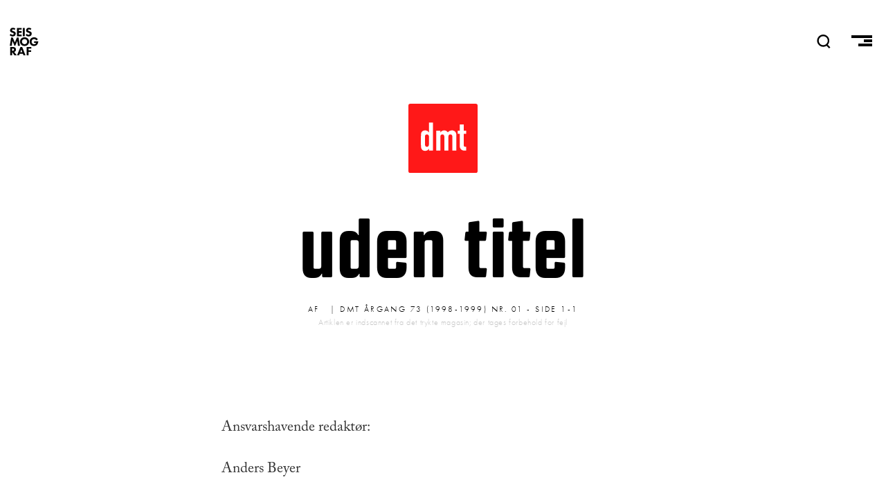

--- FILE ---
content_type: text/html; charset=UTF-8
request_url: https://seismograf.org/dmt/73/01/uden-titel
body_size: 4632
content:
<!DOCTYPE html>
<html lang="da" dir="ltr" prefix="og: https://ogp.me/ns#">
  <head>
    <meta charset="utf-8" />
<script async src="https://www.googletagmanager.com/gtag/js?id=G-X3KJWW8166"></script>
<script>window.dataLayer = window.dataLayer || [];function gtag(){dataLayer.push(arguments)};gtag("js", new Date());gtag("set", "developer_id.dMDhkMT", true);gtag("config", "G-X3KJWW8166", {"groups":"default","page_placeholder":"PLACEHOLDER_page_location","allow_ad_personalization_signals":false});</script>
<link rel="canonical" href="https://seismograf.org/dmt/73/01/uden-titel" />
<meta name="generator" content="Drupal 8" />
<link rel="image_src" href="https://seismograf.org/themes/custom/seismograf/images/dmt-card.png" />
<meta name="description" content="Ansvarshavende redaktør: Anders Beyer Redaktionskomité: Erik Christensen, Erik H.A. Jakobsen, Bertel Krarup, Jens Hesselager, Hans Mathiasen, Karl Aage Rasmussen, Søren Møller Sørensen. Forretningsfører: Hans Mathiasen. Layout: Hans Mathiasen og Anders Beyer. Redaktion og ekspedition: Dansk Musik Tidsskrift, Christian Winthers Vej 14, 1860 Frederiksberg C. Tlf. + 45 33 24 42 48. Fax: + 45 33 24 42 46. Giro 3 56 36 50. Tryk: Werks Offset." />
<meta property="og:site_name" content="SEISMOGRAF.ORG" />
<meta property="og:type" content="article" />
<meta property="og:url" content="https://seismograf.org/dmt/73/01/uden-titel" />
<meta property="og:title" content="uden titel" />
<meta property="og:description" content="Ansvarshavende redaktør: Anders Beyer Redaktionskomité: Erik Christensen, Erik H.A. Jakobsen, Bertel Krarup, Jens Hesselager, Hans Mathiasen, Karl Aage Rasmussen, Søren Møller Sørensen. Forretningsfører: Hans Mathiasen. Layout: Hans Mathiasen og Anders Beyer. Redaktion og ekspedition: Dansk Musik Tidsskrift, Christian Winthers Vej 14, 1860 Frederiksberg C. Tlf. + 45 33 24 42 48. Fax: + 45 33 24 42 46. Giro 3 56 36 50. Tryk: Werks Offset." />
<meta property="og:image" content="https://seismograf.org/themes/custom/seismograf/images/dmt-card.png" />
<meta property="og:image:type" content="image/png" />
<meta property="og:image:width" content="600" />
<meta property="og:image:height" content="400" />
<meta property="og:image:alt" content="Dansk Musik Tidsskrift" />
<meta name="twitter:card" content="summary_large_image" />
<meta name="twitter:site" content="@seismograf" />
<meta name="twitter:description" content="Ansvarshavende redaktør: Anders Beyer Redaktionskomité: Erik Christensen, Erik H.A. Jakobsen, Bertel Krarup, Jens Hesselager, Hans Mathiasen, Karl Aage Rasmussen, Søren Møller Sørensen. Forretningsfører: Hans Mathiasen. Layout: Hans Mathiasen og Anders Beyer. Redaktion og ekspedition: Dansk Musik Tidsskrift, Christian Winthers Vej 14, 1860 Frederiksberg C. Tlf. + 45 33 24 42 48. Fax: + 45 33 24 42 46. Giro 3 56 36 50. Tryk: Werks Offset." />
<meta name="twitter:title" content="uden titel" />
<meta name="twitter:url" content="https://seismograf.org/dmt/73/01/uden-titel" />
<meta name="twitter:image:alt" content="Dansk Musik Tidsskrift" />
<meta name="twitter:image:height" content="400" />
<meta name="twitter:image:width" content="600" />
<meta name="twitter:image" content="https://seismograf.org/themes/custom/seismograf/images/dmt-card.png" />
<meta name="Generator" content="Drupal 9 (https://www.drupal.org)" />
<meta name="MobileOptimized" content="width" />
<meta name="HandheldFriendly" content="true" />
<meta name="viewport" content="width=device-width, initial-scale=1.0" />
<link rel="icon" href="/themes/custom/seismograf/images/favicon.png" type="image/png" />

    <title>uden titel | Seismograf</title>
    <link rel="stylesheet" media="all" href="/core/themes/stable/css/system/components/ajax-progress.module.css?t7oh1w" />
<link rel="stylesheet" media="all" href="/core/themes/stable/css/system/components/align.module.css?t7oh1w" />
<link rel="stylesheet" media="all" href="/core/themes/stable/css/system/components/autocomplete-loading.module.css?t7oh1w" />
<link rel="stylesheet" media="all" href="/core/themes/stable/css/system/components/fieldgroup.module.css?t7oh1w" />
<link rel="stylesheet" media="all" href="/core/themes/stable/css/system/components/container-inline.module.css?t7oh1w" />
<link rel="stylesheet" media="all" href="/core/themes/stable/css/system/components/clearfix.module.css?t7oh1w" />
<link rel="stylesheet" media="all" href="/core/themes/stable/css/system/components/details.module.css?t7oh1w" />
<link rel="stylesheet" media="all" href="/core/themes/stable/css/system/components/hidden.module.css?t7oh1w" />
<link rel="stylesheet" media="all" href="/core/themes/stable/css/system/components/item-list.module.css?t7oh1w" />
<link rel="stylesheet" media="all" href="/core/themes/stable/css/system/components/js.module.css?t7oh1w" />
<link rel="stylesheet" media="all" href="/core/themes/stable/css/system/components/nowrap.module.css?t7oh1w" />
<link rel="stylesheet" media="all" href="/core/themes/stable/css/system/components/position-container.module.css?t7oh1w" />
<link rel="stylesheet" media="all" href="/core/themes/stable/css/system/components/progress.module.css?t7oh1w" />
<link rel="stylesheet" media="all" href="/core/themes/stable/css/system/components/reset-appearance.module.css?t7oh1w" />
<link rel="stylesheet" media="all" href="/core/themes/stable/css/system/components/resize.module.css?t7oh1w" />
<link rel="stylesheet" media="all" href="/core/themes/stable/css/system/components/sticky-header.module.css?t7oh1w" />
<link rel="stylesheet" media="all" href="/core/themes/stable/css/system/components/system-status-counter.css?t7oh1w" />
<link rel="stylesheet" media="all" href="/core/themes/stable/css/system/components/system-status-report-counters.css?t7oh1w" />
<link rel="stylesheet" media="all" href="/core/themes/stable/css/system/components/system-status-report-general-info.css?t7oh1w" />
<link rel="stylesheet" media="all" href="/core/themes/stable/css/system/components/tabledrag.module.css?t7oh1w" />
<link rel="stylesheet" media="all" href="/core/themes/stable/css/system/components/tablesort.module.css?t7oh1w" />
<link rel="stylesheet" media="all" href="/core/themes/stable/css/system/components/tree-child.module.css?t7oh1w" />
<link rel="stylesheet" media="all" href="/modules/contrib/footnotes/assets/css/footnotes.css?t7oh1w" />
<link rel="stylesheet" media="all" href="/core/themes/stable/css/views/views.module.css?t7oh1w" />
<link rel="stylesheet" media="all" href="/themes/custom/seismograf/css/layout.css?t7oh1w" />
<link rel="stylesheet" media="all" href="/themes/custom/seismograf/css/typography.css?t7oh1w" />
<link rel="stylesheet" media="all" href="/themes/custom/seismograf/css/bigfoot-default.css?t7oh1w" />

    
<link rel="stylesheet" href="https://use.typekit.net/sts2tsc.css">
          </head>
  <body class="path-node page-node-type-dmt-article path-dmt-73-01-uden-titel">

        <a href="#main-content" class="visually-hidden focusable skip-link">
      Gå til hovedindhold
    </a>
    
      <div class="dialog-off-canvas-main-canvas" data-off-canvas-main-canvas>
    <!-- PAGE.HTML.TWIG = l-tmp__dmt_article -->


<header role="banner" class="content-header">
  <div class="logo-nav">
    <div class="site-name">
      <a href="/">SEISMOGRAF</a>
    </div>
    <div class="banner-search">  <div>
    <div class="views-exposed-form" data-drupal-selector="views-exposed-form-solr-search-page-1" id="block-searchfield">
  
    
      <form action="/soeg" method="get" id="views-exposed-form-solr-search-page-1" accept-charset="UTF-8">
  <div class="js-form-item form-item js-form-type-textfield form-item-txt js-form-item-txt form-no-label">
        <input placeholder="Søg" data-drupal-selector="edit-txt" type="text" id="edit-txt" name="txt" value="" size="30" maxlength="128" class="form-text" />

        </div>
<div data-drupal-selector="edit-actions" class="form-actions js-form-wrapper form-wrapper" id="edit-actions"><input data-drupal-selector="edit-submit-solr-search" type="submit" id="edit-submit-solr-search" value="Udfør" class="button js-form-submit form-submit" />
</div>


</form>

  </div>

  </div>
</div>
    <nav role="navigation" class="header-nav">
      <a class="nav-item nav-item__search" id="search-trigger">
        <svg class="nav-item__seachicon" viewbox="0 0 50 50" enable-background="new 0 0 50 50">
          <path
          fill="currentColor"
          d="M48.8 46.2l-9.2-9.4c3.5-3.9 5.7-9.1 5.7-14.7C45.3 9.9 35.4 0 23.2 0s-22 9.9-22 22.1 9.9 22.1 22 22.1c4.4 0 8.5-1.3 12-3.6l9.5 9.5 4.1-3.9zM7.1 22.1c0-8.9 7.2-16.2 16.2-16.2 8.9 0 16.2 7.3 16.2 16.2s-7.3 16.2-16.2 16.2c-9-.1-16.2-7.3-16.2-16.2z"></path>
        </svg>
      </a>
      <a class="nav-item nav-item__burger">
        <span class="menu-icon__bar menu-icon__bar--first"></span>
        <span class="menu-icon__bar menu-icon__bar--second"></span>
        <span class="menu-icon__bar menu-icon__bar--third"></span>
      </a>
    </nav>
    <progress value="0"></progress>
  </div>
    <div>
    <div data-drupal-messages-fallback class="hidden"></div>

  </div>

    <div>
    <div id="block-mainmenu">
  
    
      
            <div><nav class="main-menu main-menu__all">
<h3 class="main-menu__section main-menu__section--english"><a class="main-menu__link" href="/english">English</a></h3>
</nav>

<nav class="main-menu main-menu__sections">
<h3 class="main-menu__section main-menu__section--all"><a class="main-menu__link" href="/arkivet">Alle Artikler<span class="link-sub">Oversigt over alt indhold</span></a></h3>

<h3 class="main-menu__section main-menu__section--focus"><a class="main-menu__link" href="/fokus">Fokus<span class="link-sub">I dybden med ét emne</span></a></h3>

<h3 class="main-menu__section main-menu__section--peer"><a class="main-menu__link" href="/peer">Peer<span class="link-sub">peer-reviewed content</span></a></h3>

<h3 class="main-menu__section main-menu__section--podcast"><a class="main-menu__link" href="/podcast/lytdybt">Podcast<span class="link-sub">Hvis du hellere vil lytte</span></a></h3>

<h3 class="main-menu__section main-menu__section--dmt"><a class="main-menu__link" href="/dmt">DMT<span class="link-sub">Dansk Musik Tidsskrift 1925-2010</span></a></h3>
</nav>

<nav class="main-menu main-menu--meta">
<h3 class="main-menu__section main-menu__section--om"><a class="main-menu__link" href="/nyhedsbrev">Nyhedsbrev</a></h3>

<h3 class="main-menu__section main-menu__section--om"><a class="main-menu__link" href="/annoncering">Annoncering</a></h3>

<h3 class="main-menu__section main-menu__section--om"><a class="main-menu__link" href="/om">Om Seismograf</a></h3>
</nav>

<nav class="socialmenu">
  <a class="socialmenu__link socialmenu__link--facebook" href="https://facebook.com/seismograf.org/" target="_blank"></a>
  <a class="socialmenu__link socialmenu__link--twitter" href="https://twitter.com/seismograf" target="_blank"></a>
  <a class="socialmenu__link socialmenu__link--instagram" href="https://www.instagram.com/seismografmag" target="_blank"></a>
  <a class="socialmenu__link socialmenu__link--feed" href="/rss.xml" ></a>
</nav></div>
      
  </div>

  </div>

</header>
<div class="focus-background"></div>
  
<div class="layout-container">

            

  
  

  

  

  

  <div class="layout__upper">
    
  </div>
  
  <div class="layout">
    <a id="main-content" tabindex="-1"></a>
    
    
    <main role="main" class="layout__main">
        <div>
    <div id="block-seismograf-content">
  
    
      

  <article role="article">
  <a class="art-head__dmticon" href="/dmt"></a>
  <h1 class="balance-text art-head-title"><span class="balance-text">uden titel</span></h1>
  <div class="art-head-desc"></div>

  <div class="art-head__infoline">
        <div class="art-head__metaprefix">Af</div>
    <div class="art-head__author"></div>
    <div class="art-head__date--dmt">
     | DMT Årgang 73 (1998-1999) nr. 01 - side 1-1
    </div>
    <p class="art-head__disclaimer">Artiklen er indscannet fra det trykte magasin; der tages forbehold for fejl</p>
  </div>
  <div class="art-isssue">
      </div>
  <div class="art-main">
    <div id="ad-wrap-art" class="art-ad-embed"><div class="views-element-container"><div class="ad-wrapper js-view-dom-id-1bb92727b8cb094d786d66b87eee83e74a3633273eddfc4fbba493a9d29f048e">
  
  
  

  
  
  

  <div class="item-list">
  
  <ul class="adv__wrapper">

          <li class="adv__item"><article class="adv">

<h3 class="aricle-mini__label aricle-mini__label--adv">Annonce</h3>
  <a href="https://www.ctm-festival.de" target="_blank" class="adv__linkwrapper">
    <div class="adv__imagewrapper">
            <div>  <img loading="lazy" src="/sites/default/files/partners/CTM26_Seismograf_Square.gif" width="600" height="600" alt="CTM" />

</div>
      </div>
  </a>

</article>
</li>
    
  </ul>

</div>

    

  
  

  
  
</div>
</div>
</div>
    
            <div><p>Ansvarshavende redaktør:</p>
<p>Anders Beyer</p>
<p>Redaktionskomité:</p>
<p>Erik Christensen, Erik H.A. Jakobsen, Bertel Krarup, Jens Hesselager, Hans Mathiasen, Karl Aage Rasmussen, Søren Møller Sørensen.</p>
<p>Forretningsfører:</p>
<p>Hans Mathiasen.</p>
<p>Layout:</p>
<p>Hans Mathiasen og Anders Beyer.</p>
<p>Redaktion og ekspedition:</p>
<p>Dansk Musik Tidsskrift,</p>
<p>Christian Winthers Vej 14,</p>
<p>1860 Frederiksberg C.</p>
<p>Tlf. + 45 33 24 42 48.</p>
<p>Fax: + 45 33 24 42 46.</p>
<p>Giro 3 56 36 50.</p>
<p>Tryk: Werks Offset.</p>
<p>ISSN 0106-5629. Årgangen omfatter otte numre. Løssalg: kr. 35,00 pr. nr. Årsabonnement (incl. moms): kr. 250,00. Annual subscription (outside Scandinavia): DKK. 250,00 (excl. postage).</p>
<p>Udgiver:</p>
<p>Foreningen Dansk Musik Tidsskrift.</p>
<p>NMO - Ny Musik Odense.</p>
<p>c/o Det Fynske Musikkonservatorium, Islandsgade 2, 5000 Odense C.</p>
<p>AUT - Aarhus Unge Tonekunstnere:</p>
<p>Sølystgade 23, 3. sal, 8000 Århus C.</p>
<p>NUT - Nordjyllands Unge Tonekunstnere: c/o Nordjysk Musikkonservatorium, Ryesgade 52, 9000 Ålborg.</p>
<p>Musica Nova - Gråbrødre torv 16, 1154 København K.</p>
<p>Annoncepriser i DMT årg. 73:</p>
<p>1/1 side: kr. 1.935. 1/2 side: kr. 1.130.</p>
<p>1/4 side: kr. 630. Priserne er excl. moms. Rabatter: 4 numre: 10 %, 8 numre: 20 %.</p>
<p>Nr. 1 1997/98 • 73. årgang</p>
<p>Eftertryk kun med kildeangivelse</p>
</div>
      
  </div>


  
    

  
  <div>
      </div>

</article>


  </div>

  </div>

    </main>
    
    
  </div>

  <section class="layout__lower">
    
  </section>
  
  
</div>

  </div>

    
    <script type="application/json" data-drupal-selector="drupal-settings-json">{"path":{"baseUrl":"\/","scriptPath":null,"pathPrefix":"","currentPath":"node\/18010","currentPathIsAdmin":false,"isFront":false,"currentLanguage":"da"},"pluralDelimiter":"\u0003","suppressDeprecationErrors":true,"google_analytics":{"account":"G-X3KJWW8166","trackOutbound":true,"trackMailto":true,"trackTel":true,"trackDownload":true,"trackDownloadExtensions":"7z|aac|arc|arj|asf|asx|avi|bin|csv|doc(x|m)?|dot(x|m)?|exe|flv|gif|gz|gzip|hqx|jar|jpe?g|js|mp(2|3|4|e?g)|mov(ie)?|msi|msp|pdf|phps|png|ppt(x|m)?|pot(x|m)?|pps(x|m)?|ppam|sld(x|m)?|thmx|qtm?|ra(m|r)?|sea|sit|tar|tgz|torrent|txt|wav|wma|wmv|wpd|xls(x|m|b)?|xlt(x|m)|xlam|xml|z|zip"},"ajaxTrustedUrl":{"\/soeg":true},"user":{"uid":0,"permissionsHash":"e64c7ff6d419477860e88ba8d1acde81750c9b027f9b63534937a2076eb2f021"}}</script>
<script src="/core/assets/vendor/jquery/jquery.min.js?v=3.6.3"></script>
<script src="/sites/default/files/languages/da_-gEnzphm1tYyhVEA88yvlK229sgePHhmR33as9boLdQ.js?t7oh1w"></script>
<script src="/core/misc/drupalSettingsLoader.js?v=9.5.11"></script>
<script src="/core/misc/drupal.js?v=9.5.11"></script>
<script src="/core/misc/drupal.init.js?v=9.5.11"></script>
<script src="/modules/contrib/google_analytics/js/google_analytics.js?v=9.5.11"></script>
<script src="/themes/custom/seismograf/js/scripts2.js?v=9.5.11"></script>
<script src="/themes/custom/seismograf/js/bigfoot.min.js?v=9.5.11"></script>
<script src="/themes/custom/seismograf/js/ScrollMagic.min.js?v=9.5.11"></script>
<script src="/themes/custom/seismograf/js/scrollreveal.min.js?v=9.5.11"></script>

  </body>
</html>
